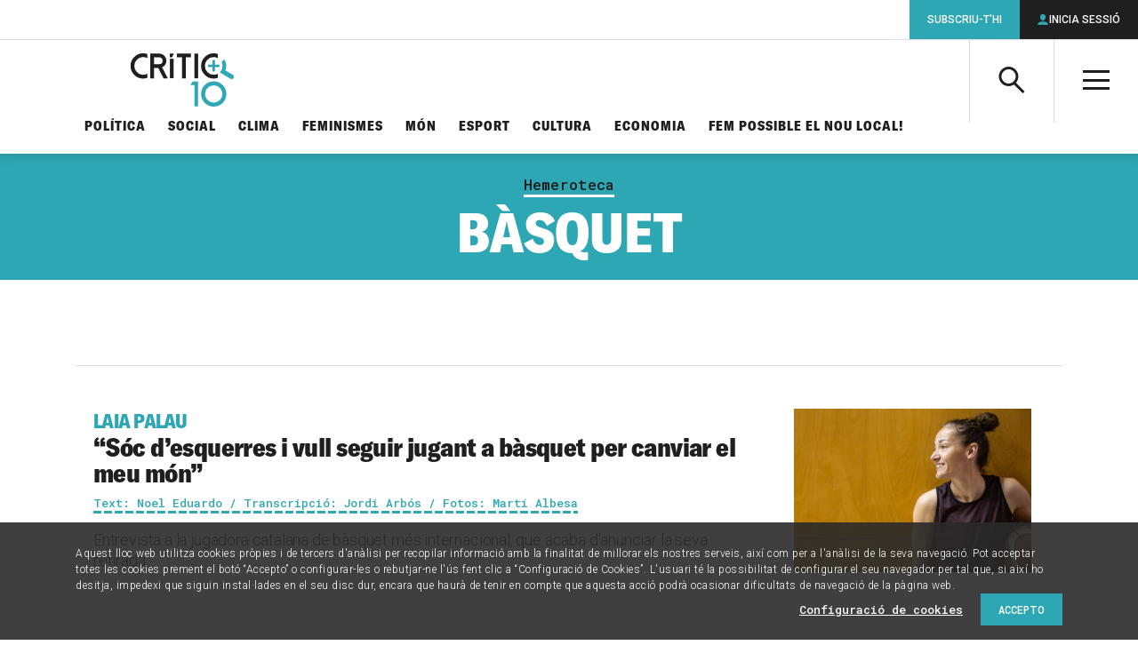

--- FILE ---
content_type: text/html; charset=UTF-8
request_url: https://www.elcritic.cat/temes/hemeroteca/basquet
body_size: 30006
content:
<!doctype html>
<html lang="ca">

  <head>
  <meta charset="utf-8">
  <meta http-equiv="x-ua-compatible" content="ie=edge">
  <meta name="apple-mobile-web-app-capable" content="yes">
	<meta name="apple-touch-fullscreen" content="yes">
	<meta name="viewport" content="width=device-width, initial-scale=1.0, maximum-scale=1.0">
  	<meta property="og:site_name" content="Crític">
	<meta name="twitter:site:id" content="1548418610">
	<meta property="og:type" content="article">
	<meta name="twitter:card" content="summary_large_image">
	<title>bàsquet</title>
	<link rel="canonical" href="https://www.elcritic.cat/temes/hemeroteca/basquet">
	<meta name="description" content="Articles, reportatges i opinions sobre bàsquet">
	<meta property="og:title" content="bàsquet">
	<meta property="og:url" content="https://www.elcritic.cat/temes/hemeroteca/basquet">
	<meta property="og:description" content="Articles, reportatges i opinions sobre bàsquet">
	<meta property="og:image" content="https://www.elcritic.cat/app/themes/critic/dist/images/social.jpg">
	<meta name="twitter:title" content="bàsquet">
	<meta name="twitter:url" content="https://www.elcritic.cat/temes/hemeroteca/basquet">
	<meta name="twitter:description" content="Articles, reportatges i opinions sobre bàsquet">
	<meta name="twitter:image" content="https://www.elcritic.cat/app/themes/critic/dist/images/social.jpg">
<meta name='robots' content='index, follow, max-image-preview:large, max-snippet:-1, max-video-preview:-1' />

	<!-- This site is optimized with the Yoast SEO Premium plugin v22.9 (Yoast SEO v22.9) - https://yoast.com/wordpress/plugins/seo/ -->
	<title>bàsquet Archives - Crític</title>
	<link rel="canonical" href="https://www.elcritic.cat/temes/hemeroteca/basquet" />
	<meta property="og:locale" content="ca_ES" />
	<meta property="og:type" content="article" />
	<meta property="og:title" content="bàsquet Archives" />
	<meta property="og:url" content="https://www.elcritic.cat/temes/hemeroteca/basquet" />
	<meta property="og:site_name" content="Crític" />
	<meta name="twitter:card" content="summary_large_image" />
	<script type="application/ld+json" class="yoast-schema-graph">{"@context":"https://schema.org","@graph":[{"@type":"CollectionPage","@id":"https://www.elcritic.cat/temes/hemeroteca/basquet","url":"https://www.elcritic.cat/temes/hemeroteca/basquet","name":"bàsquet Archives - Crític","isPartOf":{"@id":"https://www.elcritic.cat/#website"},"primaryImageOfPage":{"@id":"https://www.elcritic.cat/temes/hemeroteca/basquet#primaryimage"},"image":{"@id":"https://www.elcritic.cat/temes/hemeroteca/basquet#primaryimage"},"thumbnailUrl":"https://www.elcritic.cat/app/uploads/2020/02/7P7A3989.jpg","breadcrumb":{"@id":"https://www.elcritic.cat/temes/hemeroteca/basquet#breadcrumb"},"inLanguage":"ca"},{"@type":"ImageObject","inLanguage":"ca","@id":"https://www.elcritic.cat/temes/hemeroteca/basquet#primaryimage","url":"https://www.elcritic.cat/app/uploads/2020/02/7P7A3989.jpg","contentUrl":"https://www.elcritic.cat/app/uploads/2020/02/7P7A3989.jpg","width":1200,"height":534,"caption":"Foto: MARTÍ ALBESA"},{"@type":"BreadcrumbList","@id":"https://www.elcritic.cat/temes/hemeroteca/basquet#breadcrumb","itemListElement":[{"@type":"ListItem","position":1,"name":"Home","item":"https://www.elcritic.cat/"},{"@type":"ListItem","position":2,"name":"bàsquet"}]},{"@type":"WebSite","@id":"https://www.elcritic.cat/#website","url":"https://www.elcritic.cat/","name":"Crític","description":"Periodisme d&#039;investigació","potentialAction":[{"@type":"SearchAction","target":{"@type":"EntryPoint","urlTemplate":"https://www.elcritic.cat/?s={search_term_string}"},"query-input":"required name=search_term_string"}],"inLanguage":"ca"}]}</script>
	<!-- / Yoast SEO Premium plugin. -->


<link rel='dns-prefetch' href='//www.elcritic.cat' />
<link rel='dns-prefetch' href='//js.stripe.com' />
<link rel="alternate" type="application/rss+xml" title="Crític &raquo; bàsquet Canal de les etiquetes" href="https://www.elcritic.cat/temes/hemeroteca/basquet/feed" />
<link rel='stylesheet' id='wc-blocks-vendors-style-css' href='https://www.elcritic.cat/app/plugins/woocommerce/packages/woocommerce-blocks/build/wc-blocks-vendors-style.css?ver=10.0.6' type='text/css' media='all' />
<link rel='stylesheet' id='wc-blocks-style-css' href='https://www.elcritic.cat/app/plugins/woocommerce/packages/woocommerce-blocks/build/wc-blocks-style.css?ver=10.0.6' type='text/css' media='all' />
<style id='global-styles-inline-css' type='text/css'>
body{--wp--preset--color--black: #000000;--wp--preset--color--cyan-bluish-gray: #abb8c3;--wp--preset--color--white: #ffffff;--wp--preset--color--pale-pink: #f78da7;--wp--preset--color--vivid-red: #cf2e2e;--wp--preset--color--luminous-vivid-orange: #ff6900;--wp--preset--color--luminous-vivid-amber: #fcb900;--wp--preset--color--light-green-cyan: #7bdcb5;--wp--preset--color--vivid-green-cyan: #00d084;--wp--preset--color--pale-cyan-blue: #8ed1fc;--wp--preset--color--vivid-cyan-blue: #0693e3;--wp--preset--color--vivid-purple: #9b51e0;--wp--preset--gradient--vivid-cyan-blue-to-vivid-purple: linear-gradient(135deg,rgba(6,147,227,1) 0%,rgb(155,81,224) 100%);--wp--preset--gradient--light-green-cyan-to-vivid-green-cyan: linear-gradient(135deg,rgb(122,220,180) 0%,rgb(0,208,130) 100%);--wp--preset--gradient--luminous-vivid-amber-to-luminous-vivid-orange: linear-gradient(135deg,rgba(252,185,0,1) 0%,rgba(255,105,0,1) 100%);--wp--preset--gradient--luminous-vivid-orange-to-vivid-red: linear-gradient(135deg,rgba(255,105,0,1) 0%,rgb(207,46,46) 100%);--wp--preset--gradient--very-light-gray-to-cyan-bluish-gray: linear-gradient(135deg,rgb(238,238,238) 0%,rgb(169,184,195) 100%);--wp--preset--gradient--cool-to-warm-spectrum: linear-gradient(135deg,rgb(74,234,220) 0%,rgb(151,120,209) 20%,rgb(207,42,186) 40%,rgb(238,44,130) 60%,rgb(251,105,98) 80%,rgb(254,248,76) 100%);--wp--preset--gradient--blush-light-purple: linear-gradient(135deg,rgb(255,206,236) 0%,rgb(152,150,240) 100%);--wp--preset--gradient--blush-bordeaux: linear-gradient(135deg,rgb(254,205,165) 0%,rgb(254,45,45) 50%,rgb(107,0,62) 100%);--wp--preset--gradient--luminous-dusk: linear-gradient(135deg,rgb(255,203,112) 0%,rgb(199,81,192) 50%,rgb(65,88,208) 100%);--wp--preset--gradient--pale-ocean: linear-gradient(135deg,rgb(255,245,203) 0%,rgb(182,227,212) 50%,rgb(51,167,181) 100%);--wp--preset--gradient--electric-grass: linear-gradient(135deg,rgb(202,248,128) 0%,rgb(113,206,126) 100%);--wp--preset--gradient--midnight: linear-gradient(135deg,rgb(2,3,129) 0%,rgb(40,116,252) 100%);--wp--preset--font-size--small: 13px;--wp--preset--font-size--medium: 20px;--wp--preset--font-size--large: 36px;--wp--preset--font-size--x-large: 42px;--wp--preset--spacing--20: 0.44rem;--wp--preset--spacing--30: 0.67rem;--wp--preset--spacing--40: 1rem;--wp--preset--spacing--50: 1.5rem;--wp--preset--spacing--60: 2.25rem;--wp--preset--spacing--70: 3.38rem;--wp--preset--spacing--80: 5.06rem;--wp--preset--shadow--natural: 6px 6px 9px rgba(0, 0, 0, 0.2);--wp--preset--shadow--deep: 12px 12px 50px rgba(0, 0, 0, 0.4);--wp--preset--shadow--sharp: 6px 6px 0px rgba(0, 0, 0, 0.2);--wp--preset--shadow--outlined: 6px 6px 0px -3px rgba(255, 255, 255, 1), 6px 6px rgba(0, 0, 0, 1);--wp--preset--shadow--crisp: 6px 6px 0px rgba(0, 0, 0, 1);}body { margin: 0; }.wp-site-blocks > .alignleft { float: left; margin-right: 2em; }.wp-site-blocks > .alignright { float: right; margin-left: 2em; }.wp-site-blocks > .aligncenter { justify-content: center; margin-left: auto; margin-right: auto; }:where(.is-layout-flex){gap: 0.5em;}:where(.is-layout-grid){gap: 0.5em;}body .is-layout-flow > .alignleft{float: left;margin-inline-start: 0;margin-inline-end: 2em;}body .is-layout-flow > .alignright{float: right;margin-inline-start: 2em;margin-inline-end: 0;}body .is-layout-flow > .aligncenter{margin-left: auto !important;margin-right: auto !important;}body .is-layout-constrained > .alignleft{float: left;margin-inline-start: 0;margin-inline-end: 2em;}body .is-layout-constrained > .alignright{float: right;margin-inline-start: 2em;margin-inline-end: 0;}body .is-layout-constrained > .aligncenter{margin-left: auto !important;margin-right: auto !important;}body .is-layout-constrained > :where(:not(.alignleft):not(.alignright):not(.alignfull)){margin-left: auto !important;margin-right: auto !important;}body .is-layout-flex{display: flex;}body .is-layout-flex{flex-wrap: wrap;align-items: center;}body .is-layout-flex > *{margin: 0;}body .is-layout-grid{display: grid;}body .is-layout-grid > *{margin: 0;}body{padding-top: 0px;padding-right: 0px;padding-bottom: 0px;padding-left: 0px;}a:where(:not(.wp-element-button)){text-decoration: underline;}.wp-element-button, .wp-block-button__link{background-color: #32373c;border-width: 0;color: #fff;font-family: inherit;font-size: inherit;line-height: inherit;padding: calc(0.667em + 2px) calc(1.333em + 2px);text-decoration: none;}.has-black-color{color: var(--wp--preset--color--black) !important;}.has-cyan-bluish-gray-color{color: var(--wp--preset--color--cyan-bluish-gray) !important;}.has-white-color{color: var(--wp--preset--color--white) !important;}.has-pale-pink-color{color: var(--wp--preset--color--pale-pink) !important;}.has-vivid-red-color{color: var(--wp--preset--color--vivid-red) !important;}.has-luminous-vivid-orange-color{color: var(--wp--preset--color--luminous-vivid-orange) !important;}.has-luminous-vivid-amber-color{color: var(--wp--preset--color--luminous-vivid-amber) !important;}.has-light-green-cyan-color{color: var(--wp--preset--color--light-green-cyan) !important;}.has-vivid-green-cyan-color{color: var(--wp--preset--color--vivid-green-cyan) !important;}.has-pale-cyan-blue-color{color: var(--wp--preset--color--pale-cyan-blue) !important;}.has-vivid-cyan-blue-color{color: var(--wp--preset--color--vivid-cyan-blue) !important;}.has-vivid-purple-color{color: var(--wp--preset--color--vivid-purple) !important;}.has-black-background-color{background-color: var(--wp--preset--color--black) !important;}.has-cyan-bluish-gray-background-color{background-color: var(--wp--preset--color--cyan-bluish-gray) !important;}.has-white-background-color{background-color: var(--wp--preset--color--white) !important;}.has-pale-pink-background-color{background-color: var(--wp--preset--color--pale-pink) !important;}.has-vivid-red-background-color{background-color: var(--wp--preset--color--vivid-red) !important;}.has-luminous-vivid-orange-background-color{background-color: var(--wp--preset--color--luminous-vivid-orange) !important;}.has-luminous-vivid-amber-background-color{background-color: var(--wp--preset--color--luminous-vivid-amber) !important;}.has-light-green-cyan-background-color{background-color: var(--wp--preset--color--light-green-cyan) !important;}.has-vivid-green-cyan-background-color{background-color: var(--wp--preset--color--vivid-green-cyan) !important;}.has-pale-cyan-blue-background-color{background-color: var(--wp--preset--color--pale-cyan-blue) !important;}.has-vivid-cyan-blue-background-color{background-color: var(--wp--preset--color--vivid-cyan-blue) !important;}.has-vivid-purple-background-color{background-color: var(--wp--preset--color--vivid-purple) !important;}.has-black-border-color{border-color: var(--wp--preset--color--black) !important;}.has-cyan-bluish-gray-border-color{border-color: var(--wp--preset--color--cyan-bluish-gray) !important;}.has-white-border-color{border-color: var(--wp--preset--color--white) !important;}.has-pale-pink-border-color{border-color: var(--wp--preset--color--pale-pink) !important;}.has-vivid-red-border-color{border-color: var(--wp--preset--color--vivid-red) !important;}.has-luminous-vivid-orange-border-color{border-color: var(--wp--preset--color--luminous-vivid-orange) !important;}.has-luminous-vivid-amber-border-color{border-color: var(--wp--preset--color--luminous-vivid-amber) !important;}.has-light-green-cyan-border-color{border-color: var(--wp--preset--color--light-green-cyan) !important;}.has-vivid-green-cyan-border-color{border-color: var(--wp--preset--color--vivid-green-cyan) !important;}.has-pale-cyan-blue-border-color{border-color: var(--wp--preset--color--pale-cyan-blue) !important;}.has-vivid-cyan-blue-border-color{border-color: var(--wp--preset--color--vivid-cyan-blue) !important;}.has-vivid-purple-border-color{border-color: var(--wp--preset--color--vivid-purple) !important;}.has-vivid-cyan-blue-to-vivid-purple-gradient-background{background: var(--wp--preset--gradient--vivid-cyan-blue-to-vivid-purple) !important;}.has-light-green-cyan-to-vivid-green-cyan-gradient-background{background: var(--wp--preset--gradient--light-green-cyan-to-vivid-green-cyan) !important;}.has-luminous-vivid-amber-to-luminous-vivid-orange-gradient-background{background: var(--wp--preset--gradient--luminous-vivid-amber-to-luminous-vivid-orange) !important;}.has-luminous-vivid-orange-to-vivid-red-gradient-background{background: var(--wp--preset--gradient--luminous-vivid-orange-to-vivid-red) !important;}.has-very-light-gray-to-cyan-bluish-gray-gradient-background{background: var(--wp--preset--gradient--very-light-gray-to-cyan-bluish-gray) !important;}.has-cool-to-warm-spectrum-gradient-background{background: var(--wp--preset--gradient--cool-to-warm-spectrum) !important;}.has-blush-light-purple-gradient-background{background: var(--wp--preset--gradient--blush-light-purple) !important;}.has-blush-bordeaux-gradient-background{background: var(--wp--preset--gradient--blush-bordeaux) !important;}.has-luminous-dusk-gradient-background{background: var(--wp--preset--gradient--luminous-dusk) !important;}.has-pale-ocean-gradient-background{background: var(--wp--preset--gradient--pale-ocean) !important;}.has-electric-grass-gradient-background{background: var(--wp--preset--gradient--electric-grass) !important;}.has-midnight-gradient-background{background: var(--wp--preset--gradient--midnight) !important;}.has-small-font-size{font-size: var(--wp--preset--font-size--small) !important;}.has-medium-font-size{font-size: var(--wp--preset--font-size--medium) !important;}.has-large-font-size{font-size: var(--wp--preset--font-size--large) !important;}.has-x-large-font-size{font-size: var(--wp--preset--font-size--x-large) !important;}
.wp-block-navigation a:where(:not(.wp-element-button)){color: inherit;}
:where(.wp-block-post-template.is-layout-flex){gap: 1.25em;}:where(.wp-block-post-template.is-layout-grid){gap: 1.25em;}
:where(.wp-block-columns.is-layout-flex){gap: 2em;}:where(.wp-block-columns.is-layout-grid){gap: 2em;}
.wp-block-pullquote{font-size: 1.5em;line-height: 1.6;}
</style>
<link rel='stylesheet' id='contact-form-7-css' href='https://www.elcritic.cat/app/plugins/contact-form-7/includes/css/styles.css?ver=5.7.6' type='text/css' media='all' />
<link rel='stylesheet' id='pmpro_frontend-css' href='https://www.elcritic.cat/app/plugins/paid-memberships-pro/css/frontend.css?ver=2.10.7' type='text/css' media='screen' />
<link rel='stylesheet' id='pmpro_print-css' href='https://www.elcritic.cat/app/plugins/paid-memberships-pro/css/print.css?ver=2.10.7' type='text/css' media='print' />
<link rel='stylesheet' id='pmprorh_frontend-css' href='https://www.elcritic.cat/app/plugins/pmpro-mailchimp/css/pmpromc.css?ver=6.5.5' type='text/css' media='all' />
<link rel='stylesheet' id='woocommerce-layout-css' href='https://www.elcritic.cat/app/plugins/woocommerce/assets/css/woocommerce-layout.css?ver=7.7.2' type='text/css' media='all' />
<link rel='stylesheet' id='woocommerce-smallscreen-css' href='https://www.elcritic.cat/app/plugins/woocommerce/assets/css/woocommerce-smallscreen.css?ver=7.7.2' type='text/css' media='only screen and (max-width: 768px)' />
<link rel='stylesheet' id='woocommerce-general-css' href='https://www.elcritic.cat/app/plugins/woocommerce/assets/css/woocommerce.css?ver=7.7.2' type='text/css' media='all' />
<style id='woocommerce-inline-inline-css' type='text/css'>
.woocommerce form .form-row .required { visibility: visible; }
</style>
<link rel='stylesheet' id='sage/main.css-css' href='https://www.elcritic.cat/app/themes/critic/dist/styles/main.css' type='text/css' media='all' />
<script type="text/javascript" src="https://www.elcritic.cat/wp/wp-includes/js/jquery/jquery.min.js?ver=3.7.1" id="jquery-core-js"></script>
<script type="text/javascript" src="https://www.elcritic.cat/wp/wp-includes/js/jquery/jquery-migrate.min.js?ver=3.4.1" id="jquery-migrate-js"></script>
  <link rel="apple-touch-icon" sizes="180x180" href="https://www.elcritic.cat/app/themes/critic/dist/images/icons/apple-touch-icon.png">
  <link rel="icon" type="image/png" sizes="32x32" href="https://www.elcritic.cat/app/themes/critic/dist/images/icons/favicon-32x32.png">
  <link rel="icon" type="image/png" sizes="16x16" href="https://www.elcritic.cat/app/themes/critic/dist/images/icons/favicon-16x16.png">
  <link rel="manifest" href="https://www.elcritic.cat/app/themes/critic/dist/images/icons/site.webmanifest">
  <link rel="mask-icon" href="https://www.elcritic.cat/app/themes/critic/dist/images/icons/safari-pinned-tab.svg" color="#2ea7b4">
  <meta name="msapplication-TileColor" content="#2ea7b4">
  <meta name="theme-color" content="#ffffff">
	<link rel="shortcut icon" href="https://www.elcritic.cat/app/themes/critic/dist/images/icons/favicon.ico">
	<noscript><style>.woocommerce-product-gallery{ opacity: 1 !important; }</style></noscript>
	<script async src="https://www.googletagmanager.com/gtag/js?id=UA-51760031-1"></script>
<script>
  window.dataLayer = window.dataLayer || [];
  function gtag(){dataLayer.push(arguments);}
  gtag('js', new Date());
  gtag('config', 'UA-51760031-1', {
    'custom_map': {'dimension1': 'contentType', 'dimension2': 'author'}
  });
</script>		<style type="text/css" id="wp-custom-css">
			form.generic-form label  {
	margin-bottom: 1.5625rem !important;
}		</style>
		  <script async src="https://www.googletagservices.com/tag/js/gpt.js"></script>
  <script>
    var map_mega_banner_roba;
    var map_mega_banner_mobile;
    var googletag = googletag || {};
    googletag.cmd = googletag.cmd || [];
    googletag.cmd.push(function() {
        map_mega_banner_roba = googletag.sizeMapping().addSize([938, 0], [[900, 250], [900, 90]]).addSize([768, 0], [728, 90]).addSize([320, 0], [[300, 250], [300, 300], [300, 600]]).build();
        map_mega_banner_mobile = googletag.sizeMapping().addSize([938, 0], [[900, 250], [900, 90]]).addSize([768, 0], [728, 90]).addSize([320, 0], [320, 50]).build();
          googletag.defineSlot('/21678664401/actualitatlist_megabanner', [[728, 90], [900, 250], [900, 90]], 'div-gpt-ad-1516356688403-1').defineSizeMapping(map_mega_banner_mobile).addService(googletag.pubads());
        googletag.defineSlot('/21678664401/actualitatlist_roba_1', [[300, 300], [300, 250], [300, 600]], 'div-gpt-ad-1516356688403-2').addService(googletag.pubads());
        googletag.defineSlot('/21678664401/actualitatlist_roba_2', [[300, 300], [300, 250], [300, 600]], 'div-gpt-ad-1516356688403-3').addService(googletag.pubads());
        googletag.defineSlot('/21678664401/actualitatlist_roba_3', [[300, 300], [300, 250], [300, 600]], 'div-gpt-ad-1516356688403-4').addService(googletag.pubads());
        googletag.defineSlot('/21678664401/actualitatlist_roba_4', [[300, 300], [300, 250], [300, 600]], 'div-gpt-ad-1516356688403-5').addService(googletag.pubads());
          googletag.defineSlot('/21678664401/subscription_banner', [[300, 600], [300, 600], [300, 600]], 'div-gpt-ad-1516356758267-11').addService(googletag.pubads());
        googletag.pubads().setTargeting('section', ['Hemeroteca']);
        // googletag.pubads().enableSingleRequest();
        googletag.pubads().collapseEmptyDivs(true);
        googletag.enableServices();
      });
  </script>
    
  
  <script>function loadScript(a){var b=document.getElementsByTagName("head")[0],c=document.createElement("script");c.type="text/javascript",c.src="https://tracker.metricool.com/resources/be.js",c.onreadystatechange=a,c.onload=a,b.appendChild(c)}loadScript(function(){beTracker.t({hash:"69cd7689aeebfbb971d7c02ea22b095b"})});</script>
</head>

  <body class="archive tag tag-basquet tag-2707 theme-critic/resources woocommerce-no-js app-data index-data archive-data tag-data tag-2707-data tag-basquet-data">
        <header class="main-header">
  <div class="inner" style="padding: 15px !important;">
    <a class="brand" href="https://www.elcritic.cat/" title="Portada">

      <svg style="width: 100%;
        height: 100%;
        max-height: 60px;" id="Capa_1" data-name="Capa 1" xmlns="http://www.w3.org/2000/svg" viewBox="0 0 471.96 243.6">
        <defs>
          <style>.cls-1 {
              fill: #fff;
            }

            .cls-2 {
              fill: #2ea8b4;
            }

            .cls-3 {
              fill: #1f1f1f;
            }</style>
        </defs>
        <path class="cls-1" d="M282.7,163.42h0Z" transform="translate(-47.59 -49.15)"></path>
        <path class="cls-2"
              d="M453.61,108.94a2.68,2.68,0,0,1-2.63,2.65H432.54v18.56a2.6,2.6,0,0,1-.78,1.86,2.57,2.57,0,0,1-1.86.79h-5.26a2.49,2.49,0,0,1-1.85-.79,2.53,2.53,0,0,1-.79-1.86V111.59H403.56a2.68,2.68,0,0,1-2.63-2.65v-5.3a2.58,2.58,0,0,1,.78-1.87,2.52,2.52,0,0,1,1.85-.78H422V82.43a2.53,2.53,0,0,1,.79-1.86,2.49,2.49,0,0,1,1.85-.79h5.27a2.49,2.49,0,0,1,1.85.79,2.54,2.54,0,0,1,.78,1.86V101H451a2.66,2.66,0,0,1,2.63,2.65Z"
              transform="translate(-47.59 -49.15)"></path>
        <path class="cls-2"
              d="M475.47,76.66l-12.39,13a44.24,44.24,0,0,1,2.66,7.6,39.15,39.15,0,0,1-4.48,30.61,42.24,42.24,0,0,1-6.42,8.33l24.24,14.43-.13.06,24.84,14.87a9.59,9.59,0,0,0,4.94,1.56h.53a10.68,10.68,0,0,0,2.4-.34,10.61,10.61,0,0,0,7.9-9.9v-.45a10.29,10.29,0,0,0-.34-2.4h0a10.05,10.05,0,0,0-4.73-6.41l-33.93-20.38a57.92,57.92,0,0,0-5.09-50.55"
              transform="translate(-47.59 -49.15)"></path>
        <path class="cls-3"
              d="M104.92,147.3A39.25,39.25,0,0,0,124,142.48v18.73a56.17,56.17,0,0,1-19.08,3.32A55.06,55.06,0,0,1,64.4,147.62a55.73,55.73,0,0,1-16.81-40.78A55.75,55.75,0,0,1,64.4,66.06a55.06,55.06,0,0,1,40.52-16.91A57.38,57.38,0,0,1,124,52.39V71.2a39.75,39.75,0,0,0-47.51,7,39.14,39.14,0,0,0-11.78,28.61,39.12,39.12,0,0,0,11.78,28.61,38.62,38.62,0,0,0,28.43,11.85"
              transform="translate(-47.59 -49.15)"></path>
        <path class="cls-3"
              d="M217.37,163.43H198.13l-24.58-47.66H154.32v47.66h-17V50.34h41.47A31,31,0,0,1,201.67,60a32.61,32.61,0,0,1,4,41.33,32.05,32.05,0,0,1-14.21,11.85Zm-38.63-64.8a15.48,15.48,0,0,0,15.39-15.5,15.28,15.28,0,0,0-4.48-11.06,14.87,14.87,0,0,0-10.91-4.58H154.32V98.63Z"
              transform="translate(-47.59 -49.15)"></path>
        <polygon class="cls-3" points="197.45 1.31 179.47 1.31 179.47 17.9 189.68 17.9 197.45 1.31"></polygon>
        <rect class="cls-3" x="179.47" y="24.86" width="17.04" height="88.66"></rect>
        <polygon class="cls-3"
                 points="276.03 1.19 211.32 1.19 211.32 18.33 235.11 18.33 235.11 114.27 252.23 114.27 252.23 18.34 276.03 18.34 276.03 1.19"></polygon>
        <rect class="cls-3" x="291.5" y="1.35" width="17.04" height="112.93"></rect>
        <path class="cls-3"
              d="M427.5,49.15h-.79A55,55,0,0,0,386.6,66.06a55.72,55.72,0,0,0-16.8,40.45v.66a55.72,55.72,0,0,0,16.8,40.45,55,55,0,0,0,40.19,16.91h.69a56.39,56.39,0,0,0,18.72-3.32V142.48a39.29,39.29,0,0,1-19.08,4.83,38.63,38.63,0,0,1-28.43-11.86,39.12,39.12,0,0,1-11.78-28.61,39.14,39.14,0,0,1,11.78-28.61A38.5,38.5,0,0,1,427.12,66.3h.19a38.91,38.91,0,0,1,18.89,4.9V52.39a57.32,57.32,0,0,0-18.7-3.24"
              transform="translate(-47.59 -49.15)"></path>
        <path class="cls-2"
              d="M427.27,195.54A39.49,39.49,0,1,0,466.76,235a39.52,39.52,0,0,0-39.49-39.48m0,97.21A57.73,57.73,0,1,1,485,235a57.79,57.79,0,0,1-57.73,57.73"
              transform="translate(-47.59 -49.15)"></path>
        <polygon class="cls-2"
                 points="291.97 144.91 273.79 144.91 282.89 129.41 308.54 129.41 308.54 242.34 291.97 242.34 291.97 144.91"></polygon>
      </svg>

    </a>
    <a class="action-search icon-search" aria-controls="header-search-box"><span
        class="a-hidden">Cerca</span></a>
    <div id="header-search-box" class="search-box" aria-hidden="true">
      <form role="search" method="get" class="search-form" action="https://www.elcritic.cat/">
        <label>
          <span class="a-hidden">Cerca per...</span>
          <input type="search" class="search-field" name="s">
        </label>
        <button class="search-submit icon-search"><span class="a-hidden">Cerca</span></button>
      </form>
    </div>
    <a class="action-menu icon-menu" aria-hidden="true"><span class="a-hidden">Menú</span></a>
    <div id="header-tablet-drawer" class="nav-drawer">
      <nav class="nav-primary" role="navigation">
                  <ul id="menu-seccions-temes" class="main-list"><li id="menu-item-271" class="menu-item menu-item-type-post_type menu-item-object-page menu-item-271"><a href="https://www.elcritic.cat/temes/politica">Política</a></li>
<li id="menu-item-272" class="menu-item menu-item-type-post_type menu-item-object-page menu-item-272"><a href="https://www.elcritic.cat/temes/social">Social</a></li>
<li id="menu-item-34559" class="menu-item menu-item-type-post_type menu-item-object-page menu-item-34559"><a href="https://www.elcritic.cat/temes/clima">Clima</a></li>
<li id="menu-item-269" class="menu-item menu-item-type-post_type menu-item-object-page menu-item-269"><a href="https://www.elcritic.cat/temes/feminismes">Feminismes</a></li>
<li id="menu-item-270" class="menu-item menu-item-type-post_type menu-item-object-page menu-item-270"><a href="https://www.elcritic.cat/temes/mon">Món</a></li>
<li id="menu-item-268" class="menu-item menu-item-type-post_type menu-item-object-page menu-item-268"><a href="https://www.elcritic.cat/temes/esport">Esport</a></li>
<li id="menu-item-265" class="menu-item menu-item-type-post_type menu-item-object-page menu-item-265"><a href="https://www.elcritic.cat/temes/cultura">Cultura</a></li>
<li id="menu-item-266" class="menu-item menu-item-type-post_type menu-item-object-page menu-item-266"><a href="https://www.elcritic.cat/temes/economia">Economia</a></li>
<li id="menu-item-239358" class="menu-item menu-item-type-custom menu-item-object-custom menu-item-239358"><a href="https://www.elcritic.cat/estalvia-nou-local/">Fem possible el nou local!</a></li>
</ul>
                <div id="header-desktop-drawer" class="secondary-lists">
          <div class="secondary-group">
            <a class="group-title">Formats</a>
                          <ul id="menu-seccions-formats" class=""><li id="menu-item-261" class="menu-item menu-item-type-post_type menu-item-object-page menu-item-261"><a href="https://www.elcritic.cat/investigacio">Investigació</a></li>
<li id="menu-item-264" class="menu-item menu-item-type-post_type menu-item-object-page menu-item-264"><a href="https://www.elcritic.cat/reportatges">Reportatges</a></li>
<li id="menu-item-262" class="menu-item menu-item-type-post_type menu-item-object-page menu-item-262"><a href="https://www.elcritic.cat/noticies">Notícies</a></li>
<li id="menu-item-260" class="menu-item menu-item-type-post_type menu-item-object-page menu-item-260"><a href="https://www.elcritic.cat/entrevistes">Entrevistes</a></li>
<li id="menu-item-259" class="menu-item menu-item-type-post_type menu-item-object-page menu-item-259"><a href="https://www.elcritic.cat/dades">Dades</a></li>
<li id="menu-item-102009" class="menu-item menu-item-type-post_type menu-item-object-page menu-item-102009"><a href="https://www.elcritic.cat/perfils">Perfils</a></li>
<li id="menu-item-97712" class="menu-item menu-item-type-post_type menu-item-object-page menu-item-97712"><a href="https://www.elcritic.cat/podcasts">Pòdcasts</a></li>
<li id="menu-item-273" class="menu-item menu-item-type-post_type menu-item-object-page menu-item-273"><a href="https://www.elcritic.cat/opinio">Opinió</a></li>
</ul>
                      </div>
          <div class="third-group">
            <a class="group-title">Més</a>
                          <ul id="menu-seccions-mes" class=""><li id="menu-item-249622" class="menu-item menu-item-type-post_type menu-item-object-page menu-item-249622"><a href="https://www.elcritic.cat/mes/ecos-de-transformacio">Ecos de transformació</a></li>
<li id="menu-item-177774" class="menu-item menu-item-type-post_type menu-item-object-page menu-item-177774"><a href="https://www.elcritic.cat/mes/de-qui-son-els-pisos">De qui són els pisos a Barcelona?</a></li>
<li id="menu-item-163578" class="menu-item menu-item-type-post_type menu-item-object-page menu-item-163578"><a href="https://www.elcritic.cat/mes/infofacil">Infofàcil</a></li>
<li id="menu-item-102010" class="menu-item menu-item-type-post_type menu-item-object-page menu-item-102010"><a href="https://www.elcritic.cat/temes/ciutats">Ciutats</a></li>
<li id="menu-item-282" class="menu-item menu-item-type-post_type menu-item-object-page menu-item-282"><a href="https://www.elcritic.cat/mes/sostre-critic">Sostre Crític</a></li>
<li id="menu-item-281" class="menu-item menu-item-type-post_type menu-item-object-page menu-item-281"><a href="https://www.elcritic.cat/mes/legitima-defensa">Legítima defensa</a></li>
<li id="menu-item-50415" class="menu-item menu-item-type-post_type menu-item-object-page menu-item-50415"><a href="https://www.elcritic.cat/mes/ateneu-critic">Ateneu Crític</a></li>
<li id="menu-item-176318" class="menu-item menu-item-type-post_type menu-item-object-page menu-item-176318"><a href="https://www.elcritic.cat/mes/la-comunitat-de-critic">La Comunitat de CRÍTIC</a></li>
<li id="menu-item-79140" class="menu-item menu-item-type-post_type menu-item-object-page menu-item-79140"><a href="https://www.elcritic.cat/temes/cultura/el-gos-cosmopolita">El gos cosmopolita</a></li>
<li id="menu-item-61237" class="menu-item menu-item-type-post_type menu-item-object-page menu-item-61237"><a href="https://www.elcritic.cat/mes/upec">UPEC</a></li>
<li id="menu-item-81385" class="menu-item menu-item-type-post_type menu-item-object-page menu-item-81385"><a href="https://www.elcritic.cat/mes/el-futur-es-disputa-ara">El futur es disputa ara</a></li>
<li id="menu-item-278" class="menu-item menu-item-type-post_type menu-item-object-page menu-item-278"><a href="https://www.elcritic.cat/mes/espai-critic">Espai Crític</a></li>
<li id="menu-item-276" class="menu-item menu-item-type-post_type menu-item-object-page menu-item-276"><a href="https://www.elcritic.cat/mes/diners-a-contrallum">Diners a contrallum</a></li>
<li id="menu-item-102011" class="menu-item menu-item-type-post_type menu-item-object-page menu-item-102011"><a href="https://www.elcritic.cat/temes/especials">Especials electorals</a></li>
<li id="menu-item-156266" class="menu-item menu-item-type-post_type menu-item-object-page menu-item-156266"><a href="https://www.elcritic.cat/mes/histories-de-la-model">Històries de la Model</a></li>
</ul>
                      </div>
          <div class="extra-group">
                          <ul id="menu-seccions-corporatives" class=""><li id="menu-item-285" class="menu-item menu-item-type-post_type menu-item-object-page menu-item-285"><a href="https://www.elcritic.cat/sobre-critic/que-es-critic">Sobre Crític</a></li>
<li id="menu-item-283" class="menu-item menu-item-type-post_type menu-item-object-page menu-item-283"><a href="https://www.elcritic.cat/botiga">Botiga</a></li>
<li id="menu-item-284" class="menu-item menu-item-type-post_type menu-item-object-page menu-item-284"><a href="https://www.elcritic.cat/en-castellano">En castellano</a></li>
<li id="menu-item-286" class="menu-item menu-item-type-post_type menu-item-object-page menu-item-286"><a href="https://www.elcritic.cat/contacte">Contacte</a></li>
<li id="menu-item-287" class="menu-item menu-item-type-post_type menu-item-object-page menu-item-287"><a href="https://www.elcritic.cat/preguntes-mes-frequents">Preguntes freqüents</a></li>
<li id="menu-item-34560" class="menu-item menu-item-type-post_type menu-item-object-page menu-item-34560"><a href="https://www.elcritic.cat/temes/hemeroteca">Hemeroteca</a></li>
</ul>
                      </div>
          <div class="terms-group">
                          <ul id="menu-enllacos-legals" class=""><li id="menu-item-288" class="menu-item menu-item-type-post_type menu-item-object-page menu-item-privacy-policy menu-item-288"><a rel="privacy-policy" href="https://www.elcritic.cat/avis-legal">Avís legal i política de privacitat</a></li>
<li id="menu-item-50423" class="menu-item menu-item-type-post_type menu-item-object-page menu-item-50423"><a href="https://www.elcritic.cat/politica-de-cookies">Política de cookies</a></li>
<li id="menu-item-289" class="menu-item menu-item-type-post_type menu-item-object-page menu-item-289"><a href="https://www.elcritic.cat/condicions-generals-contractacio">Condicions generals de contractació</a></li>
</ul>
                      </div>
          <div class="social-group">
            <ul>
              <li><a class="icon-twitter" href="https://twitter.com/SentitCritic"
                     title="Perfil de Twitter de Crític" target="_blank" rel="nofollow"><span
                    class="a-hidden">Twitter</span></a></li>
              <li><a class="icon-facebook" href="https://www.facebook.com/SentitCritic"
                     title="Pàgina de Facebook de Crític" target="_blank" rel="nofollow"><span
                    class="a-hidden">Facebook</span></a></li>
              <li><a class="icon-youtube" href="https://www.youtube.com/channel/UCGFxdeUWz-NO0JuWjC2n9mA"
                     title="Canal de YouTube de Crític" target="_blank" rel="nofollow"><span
                    class="a-hidden">YouTube</span></a></li>
              <li><a class="icon-instagram" href="https://www.instagram.com/sentitcritic/"
                     title="Perfil d&#039;Instagram de Crític" target="_blank" rel="nofollow"><span
                    class="a-hidden">Instagram</span></a></li>
              <li><a class="icon-telegram" href="http://www.telegram.me/sentitcritic"
                     title="Perfil de Telegram de Crític" target="_blank" rel="nofollow"><span
                    class="a-hidden">Telegram</span></a></li>
            </ul>
          </div>
        </div>
      </nav>
    </div>
    <div id="main-nav-users">
      <a class="action-users icon-user"><span class="a-hidden">Àrea privada</span></a>
      <ul class="user-options">
                                        <li>
              <a class="option subscribe" href="https://www.elcritic.cat/subscripcions">Subscriu-t&#039;hi</a>
            </li>
                    <li>
            <a class="option open-login icon-user">Inicia sessió</a>
          </li>
              </ul>
    </div>
  </div>
</header>


    <main class="main" id="main-content" role="document">
            <style>
  .widget.ad blockquote::before, .widget.ad blockquote {
    content: none !important;
    display: block;
  }
</style>

<section class="widget ad  ">
  <div id="div-gpt-ad-1516356688403-1" class="ad-inner" style="margin-bottom: 1.75rem;">
          <script>
        googletag.cmd.push(function() { googletag.display('div-gpt-ad-1516356688403-1'); });
      </script>
      </div>
</section>

    <div class="section-header subsection">
  <div class="title">
    <div class="inner">
      <div class="centered">
        <div class="content">
          <a class="section" href="/temes/hemeroteca">Hemeroteca</a>
          <h1>bàsquet</h1>
        </div>
      </div>
    </div>
  </div>
</div>
  
  <div class="container-fluid">
  <section class="widget contents-list">
    <div id="post-list" data-page="1" data-pages="1" data-type="page">

    

  
      
          
      <div class="container">
<article class="has-image">

    <div class="image">
    <a href="https://www.elcritic.cat/entrevistes/laia-palau-soc-desquerres-i-vull-seguir-jugant-a-basquet-per-canviar-el-meu-mon-48874" title="Laia Palau: &#8220;Sóc d&#8217;esquerres i vull seguir jugant a bàsquet per canviar el meu món&#8221;"><img src="https://www.elcritic.cat/app/uploads/2020/02/7P7A3989-768x526.jpg" class="attachment-post-thumbnail size-post-thumbnail wp-post-image" alt="" decoding="async" loading="lazy" /></a>
  </div>
  
  <div class="content">

    
    
    <h1>
      <a href="https://www.elcritic.cat/entrevistes/laia-palau-soc-desquerres-i-vull-seguir-jugant-a-basquet-per-canviar-el-meu-mon-48874" title="Laia Palau: &#8220;Sóc d&#8217;esquerres i vull seguir jugant a bàsquet per canviar el meu món&#8221;"><span class="name">Laia Palau</span> &#8220;Sóc d&#8217;esquerres i vull seguir jugant a bàsquet per canviar el meu món&#8221;</a>
      <a class="icon-bookmark-off open-login" tabindex="0" data-toggle="tooltip" data-placement="bottom" data-animation="false" title="Inicia sessió per desar el contingut i llegir-lo més tard">
      <span>Desa el contingut per llegir-lo més tard</span>
    </a>
      </h1>

          <p class="byline author vcard">Text: Noel Eduardo / Transcripció: Jordi Arbós / Fotos: Martí Albesa</p>
    
    
          <h2>Entrevista a la jugadora catalana de bàsquet més internacional, que acaba d&#039;anunciar la seva retirada</h2>
    
  </div>
</article>
</div>

          
  
  
    </div>

    
  </section>
</div>


  
          <div class="widget article-subscribers">
  <div class="container">
    <h2>Fes el gener menys costerut</h2>
    <p>Suma&#039;t a CRÍTIC a meitat de preu (fins al 31-1-26)</p>
    <a class="button iconr-arrow-right" href="https://www.elcritic.cat/subscripcions">Subscriu-t&#039;hi!</a>
          <div class="benefit">
        <img src="https://www.elcritic.cat/app/uploads/2025/06/crida-DOSSIER-desiguals.png" alt="">
        <p>Tens la subscripció anual <strong>a meitat de preu (30 €)</strong> i reps també <strong>la revista 'Desiguals'</strong></p>
      </div>
      </div>
</div>
    
          <section class="widget newsletter">
  <div class="container">
    <div class="info">
      <h2></h2>
      <p></p>

      <button class="button-secondary-black iconr-arrow-right open-newsletter">Apunta-t&#039;hi!</button>
    </div>
    <figure>
      <img src="https://www.elcritic.cat/app/themes/critic/dist/images/newsletter.jpg" alt="">
    </figure>
  </div>
</section>
    
      </main>

                <footer class="main-footer">
  <div class="container main-links">
    <div class="container">
      <div class="row">
        <div class="col-xs-12 col-md-4 col-lg-3">
          <a class="brand" href="https://www.elcritic.cat/" title="Inici">
            <!--<img src="https://www.elcritic.cat/app/themes/critic/dist/images/logo-critic-dark.svg" alt="Crític"> -->
            <svg fill="none" height="72" viewBox="0 0 141 72" width="141" xmlns="http://www.w3.org/2000/svg"><path d="m120.013 17.6702c-.003.206-.085.403-.23.5492-.145.1463-.342.2302-.548.234h-5.45v5.486c0 .1024-.021.2037-.06.2981-.04.0945-.098.18-.171.2517-.071.074-.156.1329-.251.173-.094.0402-.196.0607-.299.0605h-1.554c-.103.0012-.204-.0189-.298-.0591-.095-.0402-.179-.0996-.249-.1744-.075-.0707-.134-.156-.174-.2506s-.061-.1964-.06-.2992v-5.486h-5.45c-.206-.0038-.403-.0877-.548-.234-.145-.1462-.227-.3432-.23-.5492v-1.5666c0-.1029.02-.205.059-.3.04-.0949.098-.1809.172-.2527.07-.0739.155-.1325.249-.1721.095-.0397.196-.0596.298-.0585h5.45v-5.48594c-.001-.10276.02-.20462.06-.29921s.099-.17989.174-.25056c.07-.07482.154-.13423.249-.17443.094-.04021.195-.06033.298-.05908h1.557c.103-.00125.204.01887.298.05908.095.0402.179.09961.249.17443.074.07104.133.15647.172.25102.04.09456.06.19623.059.29875v5.48894h5.456c.207.0023.404.0857.549.2323.146.1466.228.3445.228.5509z" fill="#2ea8b4"/><path d="m126.475 8.13135-3.662 3.84255c.329.7233.593 1.4752.786 2.2464.405 1.5189.497 3.1046.269 4.6602-.227 1.5555-.77 3.0484-1.593 4.3874-.528.8966-1.165 1.7237-1.898 2.4622l7.165 4.2652-.039.0178 7.343 4.3952c.435.2848.94.4443 1.46.4611h.156c.24-.0065.478-.0402.71-.1005.652-.1718 1.231-.5493 1.652-1.0764.42-.5272.66-1.1758.683-1.8498v-.133c-.006-.2396-.039-.4777-.101-.7094-.091-.3944-.263-.766-.503-1.0918s-.545-.599-.895-.8029l-10.029-6.0239c.901-2.4411 1.234-5.0555.974-7.6445-.261-2.589-1.108-5.0846-2.478-7.29699" fill="#2ea8b4"/><g fill="#fff"><path d="m16.9476 29.0128c1.9704.0118 3.9113-.4785 5.6397-1.4247v5.5362c-1.8089.6512-3.7172.9832-5.6397.9814-2.2324.0329-4.4477-.3938-6.5082-1.2537-2.06043-.8598-3.92191-2.1345-5.46864-3.7446-1.60483-1.5653-2.87325-3.4417-3.72761-5.5143-.854362-2.0727-1.2766718-4.2979-1.24107281-6.5394-.03525159-2.2415.38721681-4.4666 1.24155281-6.5391.85434-2.0726 2.12258-3.94906 3.72713-5.51459 1.54673-1.6101 3.40821-2.88473 5.46864-3.74461 2.0605-.859872 4.2758-1.2865956 6.5082-1.25362524 1.9206-.0023874 3.8276.32144224 5.6397.95767524v5.55984c-2.2461-1.23377-4.834-1.69937-7.3693-1.32583s-4.8789 1.56573-6.67369 3.39488c-1.1246 1.09895-2.01338 2.41566-2.61204 3.86956-.59866 1.454-.89465 3.0148-.86988 4.587-.02512 1.5722.27071 3.133.8694 4.5871.59868 1.454 1.48764 2.7706 2.61252 3.8694 1.08547 1.129 2.39169 2.0227 3.83739 2.6253 1.4456.6025 2.9999.9012 4.5659.8773"/><path d="m50.185 33.7766h-5.6869l-7.2654-14.0873h-5.6839v14.0873h-5.0249v-33.42699h12.2577c1.2632-.015975 2.516.229428 3.6798.72079 1.1638.49137 2.2135 1.21808 3.083 2.1345 1.5857 1.58175 2.5711 3.66634 2.7868 5.89564.2158 2.22926-.3515 4.46416-1.6045 6.32066-1.0252 1.555-2.4862 2.7734-4.2001 3.5026zm-11.4182-19.1535c1.2099-.007 2.3678-.493 3.2203-1.3516s1.3302-2.0199 1.3287-3.2299c.0098-.60583-.1023-1.20749-.3298-1.76912s-.5657-1.07173-.9944-1.49994c-.4163-.43433-.9173-.77858-1.472-1.01144s-1.1513-.34937-1.7528-.34231h-7.218v9.20431z"/><path d="m58.3643.383301h-5.3145v4.903649h3.0179z"/><path d="m58.0865 7.34814h-5.0367v26.20606h5.0367z"/><path d="m81.5908.348877h-19.1269v5.066223h7.0318v28.3578h5.0603v-28.35485h7.0348z"/><path d="m91.2002.399902h-5.0366v33.379698h5.0366z"/><path d="m112.296.00050335h-.233c-2.213-.01740825-4.405.41690265-6.444 1.27633665-2.038.85944-3.88 2.12592-5.412 3.7219-1.5926 1.5541-2.8536 3.41478-3.7071 5.46966-.8535 2.055-1.2817 4.2615-1.2588 6.4865v.1951c-.0229 2.225.4053 4.4315 1.2588 6.4865.8535 2.0549 2.1145 3.9155 3.7071 5.4697 1.535 1.5988 3.38 2.867 5.423 3.7265 2.043.8596 4.24 1.2923 6.456 1.2717h.204c1.887-.0116 3.758-.3434 5.533-.9813v-5.5362c-1.728.9466-3.669 1.4379-5.639 1.4276-1.567.0234-3.121-.2758-4.567-.8789-1.445-.6031-2.751-1.4972-3.837-2.6266-1.124-1.0988-2.013-2.4154-2.612-3.8694-.599-1.4541-.895-3.0149-.87-4.5872-.024-1.5722.272-3.1329.87-4.5869.599-1.4539 1.488-2.77061 2.612-3.86956 1.083-1.13508 2.388-2.03424 3.834-2.64105 1.446-.60682 3.002-.90819 4.57-.88521h.056c1.954.00063 3.875.49909 5.583 1.44834v-5.559842c-1.776-.624142-3.644-.9478017-5.527-.95767465z"/></g><path d="m112.227 43.2725c-2.309 0-4.566.6848-6.485 1.9678-1.92 1.283-3.416 3.1065-4.299 5.2399-.884 2.1333-1.114 4.4807-.663 6.7452s1.564 4.3443 3.197 5.9763c1.633 1.6321 3.714 2.7431 5.979 3.1925 2.264.4493 4.612.2169 6.744-.6679 2.133-.8848 3.955-2.3823 5.237-4.303 1.281-1.9206 1.965-4.1782 1.963-6.4872-.003-3.0945-1.234-6.0613-3.423-8.2491-2.188-2.1879-5.155-3.418-8.25-3.4204m0 28.7333c-3.375 0-6.674-1.0008-9.48-2.8758-2.8059-1.875-4.993-4.54-6.2845-7.658s-1.6295-6.5489-.971-9.859c.6584-3.31 2.2835-6.3505 4.6695-8.7369 2.387-2.3864 5.427-4.0116 8.737-4.67s6.741-.3205 9.859.971 5.783 3.4786 7.658 6.2848c1.875 2.8061 2.876 6.1052 2.876 9.4801-.005 4.5241-1.804 8.8617-5.003 12.0607-3.199 3.1991-7.537 4.9984-12.061 5.0031z" fill="#2ea8b4"/><path d="m86.3023 42.8285h-5.3736l2.6898-4.5814h7.5816v33.3797h-4.8978z" fill="#2ea8b4"/></svg>
          </a>
        </div>
        <div class="col-xs-12 col-md-4 col-lg-6">
          <nav class="nav-footer">
                          <ul id="menu-seccions-corporatives-1" class="menu"><li class="menu-item menu-item-type-post_type menu-item-object-page menu-item-285"><a href="https://www.elcritic.cat/sobre-critic/que-es-critic">Sobre Crític</a></li>
<li class="menu-item menu-item-type-post_type menu-item-object-page menu-item-283"><a href="https://www.elcritic.cat/botiga">Botiga</a></li>
<li class="menu-item menu-item-type-post_type menu-item-object-page menu-item-284"><a href="https://www.elcritic.cat/en-castellano">En castellano</a></li>
<li class="menu-item menu-item-type-post_type menu-item-object-page menu-item-286"><a href="https://www.elcritic.cat/contacte">Contacte</a></li>
<li class="menu-item menu-item-type-post_type menu-item-object-page menu-item-287"><a href="https://www.elcritic.cat/preguntes-mes-frequents">Preguntes freqüents</a></li>
<li class="menu-item menu-item-type-post_type menu-item-object-page menu-item-34560"><a href="https://www.elcritic.cat/temes/hemeroteca">Hemeroteca</a></li>
</ul>
                      </nav>
        </div>
        <div class="col-xs-12 col-md-4 col-lg-3 align-right">
          <div class="social-links">
            <ul>
              <li><a class="icon-twitter" href="https://twitter.com/SentitCritic" title="Perfil de Twitter de Crític" target="_blank" rel="nofollow"><span class="a-hidden">Twitter</span></a></li>
              <li><a class="icon-facebook" href="https://www.facebook.com/SentitCritic" title="Pàgina de Facebook de Crític" target="_blank" rel="nofollow"><span class="a-hidden">Facebook</span></a></li>
              <li><a class="icon-youtube" href="https://www.youtube.com/channel/UCGFxdeUWz-NO0JuWjC2n9mA" title="Canal de YouTube de Crític" target="_blank" rel="nofollow"><span class="a-hidden">YouTube</span></a></li>
              <li><a class="icon-instagram" href="https://www.instagram.com/sentitcritic/" title="Perfil d&#039;Instagram de Crític" target="_blank" rel="nofollow"><span class="a-hidden">Instagram</span></a></li>
              <li><a class="icon-telegram" href="http://www.telegram.me/sentitcritic" title="Perfil de Telegram de Crític" target="_blank" rel="nofollow"><span class="a-hidden">Telegram</span></a></li>
            </ul>
          </div>
        </div>
      </div>
    </div>
  </div>
  <div class="legal-links">
    <div class="container">
      <div class="row">
        <div class="col-lg-12 col-xl-7">
          <a class="creative-commons" href="https://www.elcritic.cat/creative-commons" title="Llicència Creative Commons"><img src="https://www.elcritic.cat/app/themes/critic/dist/images/icon_creativecommons.svg" alt="Creative Commons BY-NC-SA"></a>
          <nav class="nav-legal">
                          <ul id="menu-enllacos-legals-1" class="menu"><li class="menu-item menu-item-type-post_type menu-item-object-page menu-item-privacy-policy menu-item-288"><a rel="privacy-policy" href="https://www.elcritic.cat/avis-legal">Avís legal i política de privacitat</a></li>
<li class="menu-item menu-item-type-post_type menu-item-object-page menu-item-50423"><a href="https://www.elcritic.cat/politica-de-cookies">Política de cookies</a></li>
<li class="menu-item menu-item-type-post_type menu-item-object-page menu-item-289"><a href="https://www.elcritic.cat/condicions-generals-contractacio">Condicions generals de contractació</a></li>
</ul>
                      </nav>
        </div>
        <div class="col-lg-12 col-xl-5 align-right">
          <p class="sponsor">
            Amb el suport de:
            <img class="ajbarcelona" src="https://www.elcritic.cat/app/themes/critic/dist/images/logo-ajbarcelona.svg" alt="Ajuntament de Barcelona">
            <img class="gencat" src="https://www.elcritic.cat/app/themes/critic/dist/images/logo-gencat.svg" alt="Generalitat de Catalunya. Departament de la Presidència">
          </p>
        </div>
      </div>
    </div>
  </div>
</footer>


<div style="background-color: black;">
<p>
  <a  href="https://european-union.europa.eu/live-work-study/funding-grants-subsidies_es"><img src="[data-uri]" alt="" /></a>



 <br>


  <a href="https://planderecuperacion.gob.es/"><img src="[data-uri]" alt="" /></a>


 </p>

</div>
<style>
  @media (max-width: 767px) {
    .wp-block-embed {
      margin-top: 30px;
      margin-bottom: 30px;
    }
  }
</style>

    
    <a id="goupbutton" class="icon-arrow-to-top" tabindex="0" title="Torna a dalt"><span class="a-hidden">Torna a dalt</span></a>

    		<!-- Memberships powered by Paid Memberships Pro v2.10.7. -->
		<script type="text/javascript">
		(function () {
			var c = document.body.className;
			c = c.replace(/woocommerce-no-js/, 'woocommerce-js');
			document.body.className = c;
		})();
	</script>
	<script type="text/javascript" src="https://www.elcritic.cat/app/plugins/contact-form-7/includes/swv/js/index.js?ver=5.7.6" id="swv-js"></script>
<script type="text/javascript" id="contact-form-7-js-extra">
/* <![CDATA[ */
var wpcf7 = {"api":{"root":"https:\/\/www.elcritic.cat\/wp-json\/","namespace":"contact-form-7\/v1"}};
/* ]]> */
</script>
<script type="text/javascript" src="https://www.elcritic.cat/app/plugins/contact-form-7/includes/js/index.js?ver=5.7.6" id="contact-form-7-js"></script>
<script type="text/javascript" src="https://www.elcritic.cat/app/plugins/woocommerce/assets/js/jquery-blockui/jquery.blockUI.min.js?ver=2.7.0-wc.7.7.2" id="jquery-blockui-js"></script>
<script type="text/javascript" id="wc-add-to-cart-js-extra">
/* <![CDATA[ */
var wc_add_to_cart_params = {"ajax_url":"\/wp\/wp-admin\/admin-ajax.php","wc_ajax_url":"\/?wc-ajax=%%endpoint%%","i18n_view_cart":"Visualitza la cistella","cart_url":"https:\/\/www.elcritic.cat\/botiga\/finalitza-compra","is_cart":"","cart_redirect_after_add":"no"};
/* ]]> */
</script>
<script type="text/javascript" src="https://www.elcritic.cat/app/plugins/woocommerce/assets/js/frontend/add-to-cart.min.js?ver=7.7.2" id="wc-add-to-cart-js"></script>
<script type="text/javascript" src="https://www.elcritic.cat/app/plugins/woocommerce/assets/js/js-cookie/js.cookie.min.js?ver=2.1.4-wc.7.7.2" id="js-cookie-js"></script>
<script type="text/javascript" id="woocommerce-js-extra">
/* <![CDATA[ */
var woocommerce_params = {"ajax_url":"\/wp\/wp-admin\/admin-ajax.php","wc_ajax_url":"\/?wc-ajax=%%endpoint%%"};
/* ]]> */
</script>
<script type="text/javascript" src="https://www.elcritic.cat/app/plugins/woocommerce/assets/js/frontend/woocommerce.min.js?ver=7.7.2" id="woocommerce-js"></script>
<script type="text/javascript" id="wc-cart-fragments-js-extra">
/* <![CDATA[ */
var wc_cart_fragments_params = {"ajax_url":"\/wp\/wp-admin\/admin-ajax.php","wc_ajax_url":"\/?wc-ajax=%%endpoint%%","cart_hash_key":"wc_cart_hash_768197cfb55f24eae887d035f8a75732","fragment_name":"wc_fragments_768197cfb55f24eae887d035f8a75732","request_timeout":"5000"};
/* ]]> */
</script>
<script type="text/javascript" src="https://www.elcritic.cat/app/plugins/woocommerce/assets/js/frontend/cart-fragments.min.js?ver=7.7.2" id="wc-cart-fragments-js"></script>
<script type="text/javascript" id="sage/main.js-js-extra">
/* <![CDATA[ */
var criticData = {"ajaxUrl":"https:\/\/www.elcritic.cat\/wp\/wp-admin\/admin-ajax.php","homeUrl":"https:\/\/www.elcritic.cat","gaTrackingId":"UA-51760031-1","stripePublicKey":"pk_live_xg7dfz0jyTMJxxXGIrbNfgCw","errorGeneric":"S'ha produ\u00eft un error. Si us plau, torna-ho a provar d'aqu\u00ed uns minuts.","errorGenericField":"Si us plau, revisa els camps amb errors i torna-ho a provar.","errorGenericCard":"No s'ha autoritzat l'\u00fas de la targeta. Si us plau, torna-ho a provar o introdueix una altra targeta.","errorCardValidation":{"invalid_number":"El n\u00famero de targeta introdu\u00eft no \u00e9s v\u00e0lid.","invalid_expiry_month":"El mes de caducitat no \u00e9s v\u00e0lid.","invalid_expiry_year":"L'any de la data de caducitat no \u00e9s v\u00e0lid.","invalid_cvc":"El codi CVV no \u00e9s v\u00e0lid.","invalid_swipe_data":"Les dades de la targeta no s\u00f3n v\u00e0lides.","incorrect_number":"El n\u00famero de targeta introdu\u00eft no \u00e9s v\u00e0lid.","expired_card":"La targeta ha caducat.","incorrect_cvc":"El codi de seguretat de la targeta no \u00e9s v\u00e0lid.","incorrect_zip":"Ha fallat la validaci\u00f3 del codi postal relacionat amb la targeta.","card_declined":"La targeta ha estat rebutjada.","missing":"No hi ha dades de la targeta per fer el cobrament.","processing_error":"S'ha produ\u00eft un error processant la targeta. Si us plau, torna-ho a provar d'aqu\u00ed uns minuts.","incomplete_number":"El n\u00famero \u00e9s incomplet.","incomplete_expiry":"La data \u00e9s incompleta.","incomplete_cvc":"El n\u00famero CVV \u00e9s incomplet.","invalid_expiry_year_past":"La data de caducitat ha de ser futura."},"modalClose":"Tanca","modalLoginTitle":"Inicia sessi\u00f3","modalSubscribeTitle":"Subscripci\u00f3","modalPasswordTitle":"Recuperaci\u00f3 de contrasenya","modalActivateTitle":"Activa la subscripci\u00f3","modalCommentSendTitle":"Deixa un comentari","modalCommentsTitle":"Comentaris","modalNewsletterTitle":"Alta al butllet\u00ed","modalLongLoading":"La teva subscripci\u00f3 s'est\u00e0 processant. Si us plau, no tanquis aquesta finestra o el navegador web fins que hagi finalitzat.","datePlaceholder":"MM \/ AA"};
/* ]]> */
</script>
<script type="text/javascript" src="https://www.elcritic.cat/app/themes/critic/dist/scripts/main.js" id="sage/main.js-js"></script>
<script type="text/javascript" src="https://js.stripe.com/v3/?ver=3.0" id="stripe-js"></script>
    <div class="widget cookies">
    <div class="container">
      <div class="cookies__text">
        Aquest lloc web utilitza cookies pròpies i de tercers d'anàlisi per recopilar informació amb la finalitat de millorar els nostres serveis, així com per a l'anàlisi de la seva navegació. Pot acceptar totes les cookies prement el botó “Accepto” o configurar-les o rebutjar-ne l'ús fent clic a “Configuració de Cookies”. L'usuari té la possibilitat de configurar el seu navegador per tal que, si així ho desitja, impedexi que siguin instal·lades en el seu disc dur, encara que haurà de tenir en compte que aquesta acció podrà ocasionar dificultats de navegació de la pàgina web.
      </div>
      <a class="accept-button" tabindex="0">Accepto</a>
      <a class="more-info" href="https://www.elcritic.cat/configuracio-de-cookies">Configuració de cookies</a>
    </div>
  </div>

          <script async src="//pagead2.googlesyndication.com/pagead/js/adsbygoogle.js"></script>
      <script>
        (adsbygoogle = window.adsbygoogle || []).push({ google_ad_client: "ca-pub-5275254787708156", enable_page_level_ads: true });
      </script>
  
  </body>
</html>


--- FILE ---
content_type: text/html; charset=utf-8
request_url: https://www.google.com/recaptcha/api2/aframe
body_size: 264
content:
<!DOCTYPE HTML><html><head><meta http-equiv="content-type" content="text/html; charset=UTF-8"></head><body><script nonce="Ab3qgaieiFmhdoD9RO2ryw">/** Anti-fraud and anti-abuse applications only. See google.com/recaptcha */ try{var clients={'sodar':'https://pagead2.googlesyndication.com/pagead/sodar?'};window.addEventListener("message",function(a){try{if(a.source===window.parent){var b=JSON.parse(a.data);var c=clients[b['id']];if(c){var d=document.createElement('img');d.src=c+b['params']+'&rc='+(localStorage.getItem("rc::a")?sessionStorage.getItem("rc::b"):"");window.document.body.appendChild(d);sessionStorage.setItem("rc::e",parseInt(sessionStorage.getItem("rc::e")||0)+1);localStorage.setItem("rc::h",'1768614452578');}}}catch(b){}});window.parent.postMessage("_grecaptcha_ready", "*");}catch(b){}</script></body></html>

--- FILE ---
content_type: image/svg+xml
request_url: https://www.elcritic.cat/app/themes/critic/dist/images/icon_creativecommons.svg
body_size: 2410
content:
<?xml version="1.0" encoding="UTF-8"?>
<svg width="113px" height="40px" viewBox="0 0 113 40" version="1.1" xmlns="http://www.w3.org/2000/svg" xmlns:xlink="http://www.w3.org/1999/xlink">
    <!-- Generator: Sketch 51.2 (57519) - http://www.bohemiancoding.com/sketch -->
    <title>Iconos / icon_creativecommons</title>
    <desc>Created with Sketch.</desc>
    <defs>
        <path d="M22.4021505,19.6395833 L20.4387097,20.6307292 C19.8827957,19.5078125 18.9483871,19.490625 18.8123656,19.490625 C17.5053763,19.490625 16.8489247,20.3270833 16.8489247,22 C16.8489247,23.3520833 17.3930108,24.509375 18.8123656,24.509375 C19.6698925,24.509375 20.2731183,24.1026042 20.622043,23.2890625 L22.4317204,24.1770833 C22.0650538,24.8359375 20.911828,26.4114583 18.5817204,26.4114583 C17.2451613,26.4114583 14.2053763,25.8213542 14.2053763,21.9942708 C14.2053763,18.63125 16.7483871,17.5770833 18.4989247,17.5770833 C20.3204301,17.5885417 21.6155914,18.2703125 22.4021505,19.6395833 Z M30.8650538,19.6395833 L28.9252688,20.6307292 C28.3634409,19.4963542 27.4053763,19.490625 27.2752688,19.490625 C25.9682796,19.490625 25.311828,20.3270833 25.311828,22 C25.311828,23.3520833 25.855914,24.509375 27.2752688,24.509375 C28.1327957,24.509375 28.7301075,24.1026042 29.0790323,23.2890625 L30.9123656,24.1770833 C30.788172,24.3890625 29.6467742,26.4114583 27.0623656,26.4114583 C25.7198925,26.4114583 22.6860215,25.8442708 22.6860215,21.9942708 C22.6860215,18.63125 25.2290323,17.5770833 26.9795699,17.5770833 C28.8010753,17.5885417 30.0962366,18.2703125 30.8650538,19.6395833 Z M21.9763441,7.79166667 C30.3623656,7.79166667 36.6666667,14.0994792 36.6666667,22 C36.6666667,30.4276042 29.6586022,36.2083333 21.9763441,36.2083333 C14.0516129,36.2083333 7.33333333,29.9348958 7.33333333,22 C7.33333333,14.3859375 13.5252688,7.79166667 21.9763441,7.79166667 Z M22.0236559,10.3526042 C15.0333333,10.3526042 9.97688172,15.9614583 9.97688172,22 C9.97688172,28.290625 15.3704301,33.61875 22.0236559,33.61875 C28.1268817,33.61875 34.0172043,28.9723958 34.0172043,22 C34.0231183,15.4802083 28.6827957,10.3526042 22.0236559,10.3526042 Z" id="path-1"></path>
        <path d="M18.8774194,13.4333333 L18.8774194,17.6583333 L17.6602151,17.6583333 L17.6602151,22.6791667 L14.344086,22.6791667 L14.344086,17.6625 L13.1268817,17.6625 L13.1268817,13.4333333 C13.1268817,13.25 13.1956989,13.0916667 13.3247312,12.9625 C13.4580645,12.8333333 13.6215054,12.7666667 13.8107527,12.7666667 L18.1935484,12.7666667 C18.3698925,12.7666667 18.5290323,12.8333333 18.6709677,12.9625 C18.8043011,13.0958333 18.8774194,13.25 18.8774194,13.4333333 Z M14.511828,10.7791667 C14.511828,9.80833333 15.0064516,9.32083333 15.9956989,9.32083333 C16.9849462,9.32083333 17.4795699,9.80833333 17.4795699,10.7791667 C17.4795699,11.7375 16.9849462,12.2166667 15.9956989,12.2166667 C15.0064516,12.2166667 14.511828,11.7375 14.511828,10.7791667 Z M15.9827957,5.66666667 C22.0817204,5.66666667 26.6666667,10.2541667 26.6666667,16 C26.6666667,22.1291667 21.5698925,26.3333333 15.9827957,26.3333333 C10.2193548,26.3333333 5.33333333,21.7708333 5.33333333,16 C5.33333333,10.4625 9.83655914,5.66666667 15.9827957,5.66666667 Z M16.0172043,7.52916667 C10.9333333,7.52916667 7.25591398,11.6083333 7.25591398,16 C7.25591398,20.575 11.1784946,24.45 16.0172043,24.45 C20.455914,24.45 24.7397849,21.0708333 24.7397849,16 C24.744086,11.2583333 20.8602151,7.52916667 16.0172043,7.52916667 Z" id="path-3"></path>
        <path d="M15.9870968,5.66666667 C9.78924731,5.66666667 5.33333333,10.5333333 5.33333333,16 C5.33333333,21.6791667 10.1376344,26.3333333 15.9870968,26.3333333 C21.5870968,26.3333333 26.6666667,22.1291667 26.6666667,16 C26.6666667,10.2083333 22.0387097,5.66666667 15.9870968,5.66666667 Z M16.0129032,24.4458333 C11.1956989,24.4458333 7.25591398,20.5916667 7.25591398,16 C7.25591398,15.0333333 7.41505376,14.1166667 7.72473118,13.25 L10.5505376,14.4625 L10.3483871,14.4625 L10.3483871,15.6916667 L11.3505376,15.6916667 C11.3505376,15.95 11.3333333,15.825 11.3333333,16.5041667 L10.3526882,16.5041667 L10.3526882,17.7333333 L11.5139785,17.7333333 C12.0043011,20.525 14.4043011,21.9541667 16.8731183,21.9541667 C18.0172043,21.9541667 19.0494624,21.625 19.6602151,21.2958333 L19.2301075,19.375 C18.855914,19.5666667 18.0172043,19.825 17.1956989,19.825 C15.9827957,19.825 14.6967742,19.3708333 14.3010753,17.7333333 L18.1849462,17.7333333 L23.7032258,20.1 C23.6387097,20.1875 21.2860215,24.4458333 16.0129032,24.4458333 Z M15.3397849,16.5408333 L15.2731183,16.4875 L15.3931183,16.5408333 L15.3397849,16.5408333 Z M18.6150538,15.6916667 L18.7741935,15.6916667 L18.7741935,14.4625 L15.7505376,14.4625 L14.5204301,13.9375 C14.627957,13.7083333 14.7526882,13.5 14.8989247,13.3416667 C15.4537634,12.6833333 16.2365591,12.4083333 17.0967742,12.4083333 C17.883871,12.4083333 18.6150538,12.6333333 19.0795699,12.825 L19.5784946,10.8541667 C18.9333333,10.5791667 17.9870968,10.3375 16.8989247,10.3375 C15.2215054,10.3375 13.7935484,10.9958333 12.7741935,12.1 C12.5462366,12.3541667 12.3526882,12.6375 12.1763441,12.9375 L8.66666667,11.4333333 C11.4451613,7.4 15.4494624,7.53333333 16.0086022,7.53333333 C20.8688172,7.53333333 24.7397849,11.2916667 24.7397849,16.0083333 C24.7397849,16.7875 24.6494624,17.5208333 24.4688172,18.2125 L18.6150538,15.6916667 Z" id="path-5"></path>
        <path d="M15.9827957,5.66666667 C22.0817204,5.66666667 26.6666667,10.2541667 26.6666667,16 C26.6666667,22.1291667 21.5698925,26.3333333 15.9827957,26.3333333 C10.2193548,26.3333333 5.33333333,21.7708333 5.33333333,16 C5.33333333,10.4625 9.83655914,5.66666667 15.9827957,5.66666667 Z M16.0172043,7.52916667 C10.9333333,7.52916667 7.25591398,11.6083333 7.25591398,16 C7.25591398,20.575 11.1784946,24.45 16.0172043,24.45 C20.455914,24.45 24.7397849,21.0708333 24.7397849,16 C24.744086,11.2583333 20.8602151,7.52916667 16.0172043,7.52916667 Z M11.255914,14.5416667 C11.8150538,11.0458333 14.7182796,10.5541667 15.9397849,10.5541667 C20.2322581,10.5541667 21.4236559,13.9916667 21.4236559,16.1458333 C21.4236559,18.7958333 19.6602151,21.6833333 15.8795699,21.6833333 C14.2064516,21.6833333 11.6172043,20.85 11.1741935,17.6416667 L13.8623656,17.6416667 C13.9268817,18.8958333 14.7053763,19.525 16.2064516,19.525 C17.2086022,19.525 18.7010753,18.7666667 18.7010753,16.075 C18.7010753,12.6375 16.5892473,12.7166667 16.2623656,12.7166667 C14.8387097,12.7166667 14.0387097,13.325 13.8623656,14.5416667 L14.6451613,14.5416667 L12.5290323,16.5916667 L10.4215054,14.5416667 L11.255914,14.5416667 Z" id="path-7"></path>
    </defs>
    <g id="Iconos-/-icon_creativecommons" stroke="none" stroke-width="1" fill="none" fill-rule="evenodd">
        <g id="Group">
            <rect id="Rectangle-4" fill="#FFFFFF" transform="translate(56.500000, 34.000000) scale(1, -1) translate(-56.500000, -34.000000) " x="0" y="28" width="113" height="12"></rect>
            <text id="BY" font-family="Arial-Black, Arial Black" font-size="9" font-weight="700" letter-spacing="0.3214285" fill="#1F1F1F">
                <tspan x="43" y="37">BY</tspan>
            </text>
            <text id="NC" font-family="Arial-Black, Arial Black" font-size="9" font-weight="700" letter-spacing="0.3214285" fill="#1F1F1F">
                <tspan x="67" y="37">NC</tspan>
            </text>
            <text id="SA" font-family="Arial-Black, Arial Black" font-size="9" font-weight="700" letter-spacing="0.3214285" fill="#1F1F1F">
                <tspan x="91" y="37">SA</tspan>
            </text>
            <path d="M35.8837586,28 C33.4395901,33.2627404 27.2497602,37 20,37 C12.7502398,37 6.56040985,33.2627404 4.11624142,28 L0,28 L0,0 L113,0 L113,28 L35.8837586,28 Z" id="Combined-Shape" fill="#1F1F1F"></path>
        </g>
        <g id="NO_Iconos-/-icon_creative-commons" transform="translate(-2.000000, -4.000000)">
            <mask id="mask-2" fill="white">
                <use xlink:href="#path-1"></use>
            </mask>
            <g id="creative-commons" fill-rule="nonzero"></g>
            <g id="COLOR-/-2-White-/-100%" mask="url(#mask-2)" fill="#FFFFFF" fill-rule="evenodd">
                <rect id="Rectangle" x="0" y="0" width="44" height="44"></rect>
            </g>
        </g>
        <g id="NO_Iconos-/-icon_creative-commons-by" transform="translate(34.000000, -2.000000)">
            <mask id="mask-4" fill="white">
                <use xlink:href="#path-3"></use>
            </mask>
            <g id="creative-commons-by" fill-rule="nonzero"></g>
            <g id="COLOR-/-2-White-/-100%" mask="url(#mask-4)" fill="#FFFFFF" fill-rule="evenodd">
                <rect id="Rectangle" x="0" y="0" width="32" height="32"></rect>
            </g>
        </g>
        <g id="NO_Iconos-/-icon_creative-commons-nc-eu" transform="translate(58.000000, -2.000000)">
            <mask id="mask-6" fill="white">
                <use xlink:href="#path-5"></use>
            </mask>
            <g id="creative-commons-nc-eu" fill-rule="nonzero"></g>
            <g id="COLOR-/-2-White-/-100%" mask="url(#mask-6)" fill="#FFFFFF" fill-rule="evenodd">
                <rect id="Rectangle" x="0" y="0" width="32" height="32"></rect>
            </g>
        </g>
        <g id="NO_Iconos-/-icon_creative-commons-sa" transform="translate(82.000000, -2.000000)">
            <mask id="mask-8" fill="white">
                <use xlink:href="#path-7"></use>
            </mask>
            <g id="creative-commons-sa" fill-rule="nonzero"></g>
            <g id="COLOR-/-2-White-/-100%" mask="url(#mask-8)" fill="#FFFFFF" fill-rule="evenodd">
                <rect id="Rectangle" x="0" y="0" width="32" height="32"></rect>
            </g>
        </g>
    </g>
</svg>